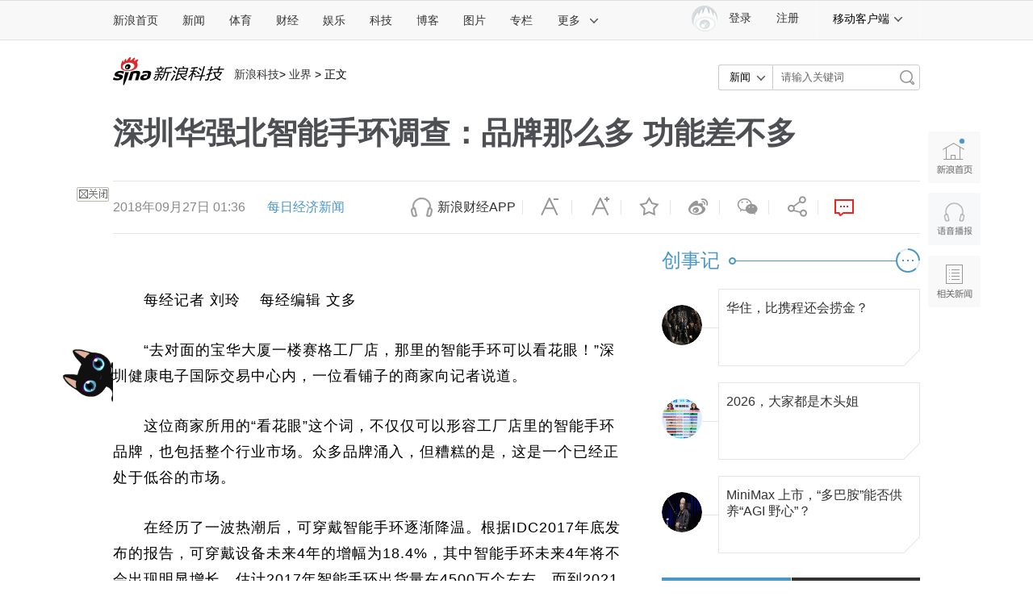

--- FILE ---
content_type: text/html;charset=UTF-8
request_url: https://fav.mix.sina.com.cn/api/fav/check?callback=scCheckCallback
body_size: 62
content:
<script>try{document.domain="sina.com.cn";parent.scCheckCallback({"result":{"status":{"code":13,"msg":"no saved"},"timestamp":"Sun Jan 25 19:16:42 +0800 2026","data":{"id":false,"count":0}}});}catch(e){};</script>

--- FILE ---
content_type: text/css
request_url: https://news.sina.com.cn/css/pctianyi/tianyi.css
body_size: 13469
content:
.ty-cardlist-w{ width: 640px; line-height: 22px; font-size: 14px; color: #999; font-family: 'Hiragino Sans GB','Microsoft Yahei','微软雅黑','Simsun','宋体','Arial';}
.ty-cardlist-w a {color: #333; text-decoration: none; }
.ty-cardlist-w a:visited {color: #333; }
.ty-cardlist-w a:hover, .ty-cardlist-w a:active, .ty-cardlist-w a:focus {color: #E43B5B; text-decoration: none; }
.ty-cardlist-w .clearfix:after {content: "."; display: block; height: 0; visibility: hidden; clear: both; }
.ty-cardlist-w .clearfix {zoom: 1; }
.ty-cardlist-w .clearit {clear: both; height: 0; font-size: 0; overflow: hidden; }

.ty-cardlist-w a.ty-card-link-em {color: #E43B5B; text-decoration: none; }
.ty-cardlist-w a.ty-card-link-em:visited {color: #E43B5B; }
.ty-cardlist-w a.ty-card-link-em:hover, .ty-cardlist-w a.ty-card-link-em:active, .ty-cardlist-w a.ty-card-link-em:focus {color: #E43B5B; text-decoration: none; }

.ty-cardlist-loading{ margin-top: 5px; border: 1px solid #E5EFF6; height: 38px; line-height: 38px; background-color: #E9F5FD; text-align: center; font-size: 14px; color: #333; cursor: pointer;}
.ty-cardlist-loading:hover{ opacity: .8; filter:alpha(opacity=80);}

.cardlist__item{margin: 10px;padding: 10px;background: #ddd;}
.cardlist-a__loading, .cardlist-a__tip, .cardlist-a__more{margin: 10px 0;padding: 10px;text-align: center;}
.ty-cardlist-w .cardlist-a__more{ padding: 0; color: #666;font-size: 16px;}
.cardlist-a__more-c { height: 40px; border: 1px solid #E43B5B; line-height: 40px; color: #E43B5B; background-color: #fff; cursor: pointer; transition: all ease 0.3s;}
.cardlist-a__more-c:hover{ color: #fff; background-color: #E43B5B;}
.cardlist-a__loading{ font-size: 18px; color: #999;}
.cardlist-a__loading .icon-loading{display: inline-block; margin-left: 15px; width: 100px;height: 20px;background: url(//n.sinaimg.cn/finance/c30320b4/20170512/loading.gif?1) 0 0 no-repeat;vertical-align: middle;}
.cardlist__item_newsa{background: red;color: #fff;}
.cardlist__item_newsb{border: 3px solid blue;color: #fff;}
.cardlist-a__tab{border-top: 2px solid #F04C64;}
.cardlist-a__tab, .cardlist-a__tab li{height: 50px;line-height: 50px;}
.cardlist-a__tab li{float: left;display: inline;padding: 0 20px;font-size: 18px;cursor: pointer;}
.cardlist-a__tab li.current{background: #F04C64;color: #fff;}

/*到底后点击刷新*/
.btn-clicktorefresh{color: #E43B5B;cursor: pointer;}

/*分页*/
.cardlist-a__pager{text-align: center;margin: 20px;}
.cardlist-a__pager a{min-width: 10px;display: inline-block;padding: 2px 10px;margin: 10px;border: 1px solid #333;line-height: 20px;height: 20px;vertical-align: middle;cursor: pointer;}
.cardlist-a__pager .page-cur{color: red;cursor: text;} 

.cardlist-a__list .ty-card:nth-last-of-type(1){ border-bottom: none;}
.ty-card{ position: relative; z-index: 10; border-bottom: 1px solid #EFEFEF; background-color: #fff; letter-spacing: .5px; letter-spacing: 0\9;}
.ty-card:hover{ background-color: #FAFBFD;}
.ty-card-close{ display: none; position: absolute; right: 10px; top: 10px; width: 12px; height: 12px; background: url(//n.sinaimg.cn/finance/pctianyi_wdg/src/images/icon-close.png?__sprite) 0 0 no-repeat; cursor: pointer;}
.ty-card:hover .ty-card-close{ display: block; opacity: .6; filter:alpha(opacity=60);}
.ty-card:hover .ty-card-close:hover{ opacity: 1; filter:alpha(opacity=100);}
.ty-card-l{ float: left; width: 150px; padding-bottom: 20px;}
.ty-card-r{ margin-left: 170px;}
.ty-card-tt{ padding-top: 17px; margin-right: 30px; height: 52px; line-height: 26px; font-size: 20px; font-weight: bold;}
.ty-card-tt-prefix{ position: relative; z-index: 1; padding-right: 14px; color: #E43B5B; font-style: normal; font-weight: bold;}
.ty-card-tt-prefix:after { position: absolute; top: 4px; right: -1px; width: 1px; height: 20px; background-color: #d8d8d8; margin: 0 7px; content: '';}
.ty-card-icon-mpics, .ty-card-icon-live, .ty-card-icon-topic, .ty-card-icon-scheme, .ty-card-icon-video, .ty-card-icon-exclusive{ display: inline-block; margin-right: 5px; width: 66px; height: 26px; vertical-align: -6px;}
.ty-card-icon-mpics{ display: none!important; background: url(//n.sinaimg.cn/finance/pctianyi_wdg/src/images/prefix-mpics.png?__sprite) 0 0 no-repeat;}
.ty-card-icon-live{ background: url(//n.sinaimg.cn/finance/pctianyi_wdg/src/images/prefix-live.png?__sprite) 0 0 no-repeat;}
.ty-card-icon-topic{ background: url(//n.sinaimg.cn/finance/pctianyi_wdg/src/images/prefix-topic.png?__sprite) 0 0 no-repeat;}
.ty-card-icon-scheme{ background: url(//n.sinaimg.cn/finance/pctianyi_wdg/src/images/prefix-scheme.png?__sprite) 0 0 no-repeat;}
.ty-card-icon-video{ display: none!important; background: url(//n.sinaimg.cn/finance/pctianyi_wdg/src/images/prefix-video.png?__sprite) 0 0 no-repeat;}
.ty-card-icon-exclusive{ background: url(//n.sinaimg.cn/finance/pctianyi_wdg/src/images/prefix-exclusive.png?__sprite) 0 0 no-repeat;}
.ty-card-icon-hot{ display: inline-block; margin-left: 5px; width: 31px; height: 11px; vertical-align: 0px; background: url(//n.sinaimg.cn/finance/pctianyi_wdg/src/images/icon-hot.png?__sprite) 0 0 no-repeat;}
.ty-card-tip1{ margin-top: 8px; height: 24px; line-height: 24px; font-size: 14px; color: #999;}
.ty-card-tip2{ margin-top: 3px; padding-bottom: 10px; height: 24px; line-height: 24px; font-size: 14px; color: #999;}

.ty-card-type1{}
.ty-card-thumb-w{ position: relative; margin-top: 20px; width: 150px; height: 100px; overflow: hidden;}
.ty-card-thumb{ width: 150px; height: 100px; will-change: transform; transition: transform ease-in-out .3s;}
.ty-card-thumb:hover{ transform: scale(1.1, 1.1);}
.ty-card-thumb-noani { transition: none;}
.ty-card-thumb-noani:hover { transform: none;}
.ty-card-tip2-i{ display: inline-block; padding-right: 12px;}
.ty-card-cmnt{ float: right; margin-right: 10px; padding-right: 0; cursor: pointer;}
.ty-card-cmnt a, .ty-card-cmnt a:visited{ color: #999;}
.ty-card-cmnt a:hover{ color: #E43B5B;}
.ty-card-cmnt-icon{ display: inline-block; margin-right: 5px; width: 16px; height: 16px; vertical-align: -3px; background: url(//n.sinaimg.cn/finance/pctianyi_wdg/src/images/icon-cmnt.png?__sprite) 0 0 no-repeat;}
a:hover .ty-card-cmnt-icon{ background: url(//n.sinaimg.cn/finance/pctianyi_wdg/src/images/icon-cmnt-hover.png?__sprite) 0 0 no-repeat;}
.ty-card-tag{ margin-right: 5px;}
.ty-cardlist-w .ty-card-tag a, .ty-cardlist-w .ty-card-tag a:visited{ color: #999;}

.ty-card-video{ position: absolute; left: 10px; bottom: 10px; width: 27px; height: 27px; background: url(//n.sinaimg.cn/finance/pctianyi_wdg/src/images/icon-video.png?__sprite) 0 0 no-repeat;}
.ty-card-video:hover{ opacity: .9; filter:alpha(opacity=90);}

/*通栏*/
.ty-card-type2 .ty-card-tt{ height: auto; padding-bottom: 10px;}
.ty-card-type3 .ty-card-tt{ height: auto; padding-bottom: 10px;}

/*组图*/
.ty-card-type3{}
.ty-card-type3 .ty-card-tt{ height: auto; padding-bottom: 10px;}
.ty-card-type3 .ty-card-picstotal{ margin-left: 5px; font-size: 14px; font-weight: normal; color: #999;}
.ty-card-thumbs-w{ height: 100px; margin-bottom: 10px; overflow: hidden;}
.ty-card-thumbs-c{ position: relative; z-index: 1; display: inline-block; margin-right: 8px; overflow: hidden;}
.ty-card-thumbs-gif{ position: absolute; right: 0; bottom: 0; z-index: 2; width: 28px; height: 20px; line-height: 20px; text-align: center; color: #333; background-color: rgba(255,255,255,0.6); font-family: arial; font-style: normal;}
.ty-card-thumbs-w .ty-card-thumb{ display: block; height: 100px; width: auto;}
.ty-card-thumbs-w .ty-card-thumbs-c:nth-last-of-type(1){ margin-right: 0;}

/*直播*/
.ty-card-type15{}
.ty-live-stat{ position: absolute; z-index: 11; top: 0; left: 0; width: 54px; height: 24px;}
.ty-live-stat-pre{ background: url(//n.sinaimg.cn/finance/pctianyi_wdg/src/images/live-pre.png?__sprite) 0 0 no-repeat;}
.ty-live-stat-ing{ background: url(//n.sinaimg.cn/finance/pctianyi_wdg/src/images/live-ing.png?__sprite) 0 0 no-repeat;}
.ty-live-stat-end{ background: url(//n.sinaimg.cn/finance/pctianyi_wdg/src/images/live-end.png?__sprite) 0 0 no-repeat;}
.ty-live-time{ position: absolute; z-index: 11; bottom: 0; left: 0; width: 150px; height: 24px; line-height: 24px; font-size: 12px; font-family: arial; text-align: center; background-color: rgba(255,255,255,0.7); color: #000;}
.ty-live-icon-ing{ display: inline-block; width: 10px; height: 24px; vertical-align: -7px; background: url(//n.sinaimg.cn/finance/pctianyi_wdg/src/images/prefix-live-ing.png?__sprite) center center no-repeat;}
.ty-live-icon-to{ display: inline-block; width: 24px; height: 24px; vertical-align: -7px; background: url(//n.sinaimg.cn/finance/pctianyi_wdg/src/images/prefix-live-clock.png?__sprite) center center no-repeat;}

/*640视频*/
.ty-card-type4{}
.ty-card-type4 .ty-card-tt{ height: auto; padding-bottom: 10px;}
.ty-card-play-w{position: relative; height:360px; }
.ty-card-play-poster-w{position: relative; cursor: pointer;}
.ty-card-play-poster{display: block; width: 640px; height: 360px; }
.ty-card-player-w{display: none; width: 640px; height: 360px; position: absolute; top:0; }
.ty-card-play-icon{width: 70px; height: 70px; position: absolute; background: url("//n.sinaimg.cn/ent/07a47ff4/20170628/icon-videoplay.png?__sprite"); left: 50%; top: 50%; margin-left: -35px; margin-top: -35px; transition: opacity ease 0.3s;}
.ty-card-play-poster-w:hover .ty-card-play-icon{ opacity: 0.8; filter: alpha(opacity=80);}
.ty-card-play-cover{display: none; width: 70px; height: 70px; background: url("//n.sinaimg.cn/finance/pctianyi_wdg/src/images/feedloading1.gif"); background-size: cover; position: absolute; top:50%; left:50%; margin-left: -35px; margin-top: -35px; filter:alpha(opacity=70); opacity:0.6; }
.ty-card-reload-icon{display: none; width: 64px; height: 64px; background-size: cover; position: absolute; top:50%; left:50%; margin-left: -32px; margin-top: -32px; filter:alpha(opacity=70); opacity:0.6; background: url("//n.sinaimg.cn/finance/pctianyi_wdg/src/images/reload-icon.png"); }
.ty-card-reload-span{display: none; text-align: center; width: 400px; height: 24px; position: absolute; top:65%; left: 50%; margin-left: -200px; font-family: MicrosoftYaHei-Bold; font-size: 24px; line-height: 31px; color: #FFFFFF; letter-spacing: 0; text-shadow: 0 2px 4px rgba(0,0,0,0.36); }

/*最简card*/
.ty-card-type10003 {}
.ty-card-type10003 .ty-card-tt{ height: auto; padding-bottom: 17px;}

/*删除提示*/
.ty-card{ overflow: visible; background: none; z-index: auto; }
.ty-card .ty-card-tip{ position: absolute; right: 0; top: -2px; border: 2px solid #EFEFEF; z-index: 100; background: #fff; }
.ty-card .ty-card-tip li{ min-width: 142px; _width: 142px; height: 34px; padding: 3px; line-height: 34px; font-size: 16px; border: 1px solid #dce0e3; margin-top: 12px; text-align: center; cursor: pointer; background-color: #FAFBFD;}
.ty-card .ty-card-tip li:hover{ border-color: #a3a8ac; background-color: #edf0f1; }
.ty-card .ty-card-tip ul{ padding: 24px 29px; }
.ty-card .ty-card-tip .ty-card-close{ display: block; filter:alpha(opacity=60); opacity:0.6; }

/*娱乐拼条*/
.ty-card-type10{ padding-bottom: 20px;}
.ty-card-type10 .ty-card-tt{ height: auto; padding-bottom: 10px;}
.ty-card-type10-l{ float: left; width: 150px;}
.ty-card-type10-r{ margin-left: 170px;}
.ty-card-type10-i{ margin-top: 5px;}
.ty-card-type10-i:not(:first-child){ margin-top: 12px;}
.ty-card-type10-i .ty-card-thumb-w{ margin-top: 5px;}
.ty-card-type10-subtt{ height: 28px; line-height: 28px; font-size: 20px; font-weight: normal; margin-bottom: 10px\9;overflow:hidden;}
.ty-card-type10-makeup{ padding: 7px 0; height: 20px; text-indent: 12px; line-height: 20px; background: url(//n.sinaimg.cn/finance/pctianyi_wdg/src/images/prefix-makeupurl.png?__sprite) left center no-repeat; white-space: nowrap; font-size: 16px;}
.ty-card-type10-makeup:nth-of-type(1){ margin-top: 10px;}
a.ty-card-type10-makeupurl{ margin-right: 10px;}
a.ty-card-type10-makeupurl:nth-last-of-type(1){ margin-right: 0;}

/*微博单条Card*/
/* 次链接色 */
.ty-card-type21 a.wb-a-b{color:#999;}
.ty-card-type21 a.wb-a-b:visited{color:#999;}
.ty-card-type21 a.wb-a-b:hover,.ty-card-type21 a.wb-a-b:active,.ty-card-type21 a.wb-a-b:focus{color:#E43B5B;}
/* 截图 */
.ty-card-type21 .wb-piccut-h img,
.ty-card-type21 .wb-piccut-v img { position:absolute; top:50%; left:50%;
	-webkit-transform: perspective(1px) translate(-50%,-50%);
	-ms-transform: translate(-50%,-50%);
	transform: perspective(1px) translate(-50%,-50%);}
@media \0screen\,screen\9 {
	.ty-card-type21 .wb-piccut-h img,
	.ty-card-type21 .wb-piccut-v img {position:static; top:auto; left:auto;}
}
.ty-card-type21 .wb-piccut-h img{ width:auto!important; min-width:100%; height:100%; _width:100%; _height:auto; }
.ty-card-type21 .wb-piccut-v img{ height:auto!important; width:100%; min-height:100%; _width:auto; _height:100%;}
/* ICON */
.ty-card-type21 .wb-icon-f,
.ty-card-type21 .wb-icon-r,
.ty-card-type21 .wb-icon-p{display: inline-block; margin-right: 5px; width: 16px; height: 16px; vertical-align: -3px!important;}
.ty-card-type21 .wb-icon-f{background: url(//n.sinaimg.cn/finance/pctianyi_wdg/src/images/icon-fwd.png?__sprite) 0 0 no-repeat;}
.ty-card-type21 .wb-icon-r{background: url(//n.sinaimg.cn/finance/pctianyi_wdg/src/images/icon-cmnt.png?__sprite) 0 0 no-repeat;}
.ty-card-type21 .wb-icon-p{background: url(//n.sinaimg.cn/finance/pctianyi_wdg/src/images/icon-like.png?__sprite) 0 0 no-repeat;}
.ty-card-type21 a:hover .wb-icon-f{ background: url(//n.sinaimg.cn/finance/pctianyi_wdg/src/images/icon-fwd-hover.png?__sprite) 0 0 no-repeat;}
.ty-card-type21 a:hover .wb-icon-r{ background: url(//n.sinaimg.cn/finance/pctianyi_wdg/src/images/icon-cmnt-hover.png?__sprite) 0 0 no-repeat;}
.ty-card-type21 a:hover .wb-icon-p{ background: url(//n.sinaimg.cn/finance/pctianyi_wdg/src/images/icon-like-hover.png?__sprite) 0 0 no-repeat;}
.ty-card-type21 .wb-icon-play{}
/* 加载 */
.ty-card-type21 .W_loading_big {display:inline-block;background-repeat: no-repeat; vertical-align: middle;-webkit-animation:loading .8s linear infinite;animation:loading 0.8s linear infinite;}
/* background url的\9对IE9及以上失效 */
.ty-card-type21 .W_loading_big{ width:35px; height:35px; background-image:url(//n.sinaimg.cn/finance/pctianyi_wdg/src/images/loading_big.png);background-image:url(//n.sinaimg.cn/finance/pctianyi_wdg/src/images/loading_big.gif)\9;}
@media screen and (min-width:0\0) {
	/* IE≥ 9 Safari 4 Android ≥ 2.3 */
	.ty-card-type21 .W_loading_big{background-image:url(//n.sinaimg.cn/finance/pctianyi_wdg/src/images/loading_big.gif);}
	/* Chrome * Safari * Opera ≥ 14 Android */
	.ty-card-type21 .W_loading_big:not(*:root) {background-image:url(//n.sinaimg.cn/finance/pctianyi_wdg/src/images/loading_big.png);}
	/* ie10及以上 */
	_:-ms-input-placeholder, :root .ty-card-type21 .W_loading_big {-webkit-animation:none;animation:none; background-image:url(//n.sinaimg.cn/finance/pctianyi_wdg/src/images/loading_big.gif);}
}
@-webkit-keyframes loading{
	0%{-webkit-transform:rotate(0deg);}
	100%{-webkit-transform:rotate(360deg);}
}
@keyframes loading{
	0%{transform:rotate(0deg);}
	100%{transform:rotate(360deg);}
}
/* 微博内容 */
.ty-card-type21 .wb-text{ padding-top: 15px; font-size: 16px; font-weight: normal; line-height: 26px;}
.ty-card-type21 .wb-text a{ display: block; max-height: 52px; margin-right: 20px; line-height: 26px; overflow : hidden;text-overflow: ellipsis;display:-webkit-box;-webkit-line-clamp: 2;-webkit-box-orient: vertical;word-wrap:break-word; }
/* 单图补丁 */
.ty-card-type21 .ty-card-l{ padding-bottom: 14px; }
.ty-card-type21 .ty-card-r .wb-text a{ max-height: 78px; -webkit-line-clamp: 3;}
/* 多图视频补丁 */
.ty-card-type21 .ty-card-thumbs-w,
.ty-card-type21 .wb-vbox{ margin: 18px 0 14px; }
.ty-card-type21 .ty-card-thumbs-c{ margin-right: 13px; }
/* 纯文补丁 */
.ty-card-type21 .wb-textpics .wb-text{ margin-bottom: 18px; }
/* 视频 */
.ty-card-type21 .wb-vbox{ position: relative; width: 100%; height: 0; padding-bottom: 56.25%;}
.ty-card-type21 .wb-vbox-img,
.ty-card-type21 .wb-vbox-flash,
.ty-card-type21 .wb-vbox-video{ position: absolute; width: 100%; height: 100%;}
.ty-card-type21 .wb-vbox-img{ overflow: hidden; }
/* 操作区 */
.ty-card-type21 .wb-opt{ height: 30px; padding-bottom: 20px;  line-height: 30px;}
.ty-card-type21 .wb-opt span{ display: inline-block; vertical-align: top;}
.ty-card-type21 .wb-opt-face img{ width: 30px; height: 30px; border-radius: 50%;}
.ty-card-type21 .wb-opt-name{ margin: 0 10px 0 8px; font-weight: bold; }
.ty-card-type21 .wb-fr{ float: right; margin-right: 10px;}
.ty-card-type21 .wb-fr a{ margin-left: 15px; }
/* 转发补丁 */
.ty-card-type21 .wb-fbox{ margin: 14px 0 16px; background: #f1f3f7;}
.ty-card-type21 .wb-fbox .ty-card-thumb-w{ margin-top: 16px; }
.ty-card-type21 .wb-fbox .ty-card-l{ padding-bottom: 16px; }
.ty-card-type21 .wb-fbox .wb-opt{ padding: 5px 0 0; }
.ty-card-type21 .wb-fbox .wb-opt-name{ margin: 0 26px 0 0; font-weight: normal; }
.ty-card-type21 .wb-fbox .ty-card-thumbs-w,
.ty-card-type21 .wb-fbox .wb-vbox{ margin: 14px 0 0;}
.ty-card-type21 .wb-fbox .wb-textpics .wb-text,
.ty-card-type21 .wb-fbox .wb-textvideo .wb-text{ margin-bottom: 0; padding-top: 10px;}
.ty-card-type21 .wb-fbox .wb-textpics .wb-opt,
.ty-card-type21 .wb-fbox .wb-textvideo .wb-opt{ padding: 7px 0; }
/*信息流广告*/
.xxl-card{ width: 100%;height: 100%; overflow: hidden;background: none;z-index: auto;position: relative;border-bottom: 1px solid #EFEFEF;letter-spacing: .5px;}
.xxl-card:hover{background-color: #FAFBFD;}
.xxl-card-l{padding-bottom: 18px;display: inline-block;float: left;}
.ty-card-type21 .wb-fbox .xxl-card-l{ padding-bottom: 16px; }
.xxl-card-thumb-w{position: relative; margin-top: 20px; width: 150px; height: 100px; overflow: hidden;}
.ty-card-type10-i .xxl-card-thumb-w{ margin-top: 5px;}
.ty-card-type21 .wb-fbox .xxl-card-thumb-w{ margin-top: 16px; }
.xxl-card-thumb{ width: 150px; height: 100px; will-change: transform; transition: transform ease-in-out .3s;}
.xxl-card-thumb:hover{ transform: scale(1.1, 1.1);}
.xxl-card-thumbs-w .xxl-card-thumb{ display: block; height: 100px; width: auto;}
.xxl-card-tt{ padding-top: 17px; margin-right: 30px; height: 52px; line-height: 26px; font-size: 20px; font-weight: bold;}
.ty-card-type3 .xxl-card-tt,.ty-card-type4 .xxl-card-tt,.ty-card-type10 .xxl-card-tt{ height: auto; padding-bottom: 10px;}
.xxl-card-thumbs-w{height: 100px; margin-bottom: 10px; overflow: hidden;}
.xxl-card-thumbs-c{ position: relative; z-index: 1; display: inline-block; margin-right: 8px; overflow: hidden;}
.xxl-card-lastimg{background-color: #F4F5F7;width: 150px;line-height: 100px;text-align: center;vertical-align: middle;}
.xxl-card-thumbs-w .xxl-card-thumbs-c:nth-last-of-type(1){ margin-right: 0;}
/* H5播放器 */
.WB_h5video{font-family: 'Arial','Microsoft YaHei';}
.WB_h5video *{ margin: 0; padding: 0; border: 0; font-style: normal; font-weight: normal;}
.WB_h5video ::selection{ background: none; }
.WB_h5video a{ color: #fff; }
.WB_h5video a:hover{ color: #ffa00a; }
.WB_h5video .con-3 a,
.WB_h5video .con-7 a,
.WB_h5video .con-8 a{ cursor: pointer;}
/* common */
.WB_h5video video::-webkit-media-controls {display:none !important;}
.WB_h5video .hv-pos { position: absolute; width: 100%; height: 100%;}
/* IE9及以下不识别，因为HACK的原因，固定宽高的IE910一起补丁，无固定宽高的IE91011全部一起补丁 */
.WB_h5video .hv-center{display:-webkit-box;display:-ms-flexbox;display:flex;-webkit-box-align:center;-ms-flex-align:center;align-items:center;-webkit-box-pack:center;-ms-flex-pack:center;justify-content:center;}
/* ficon */
@font-face {
	font-family: 'videofont';
	src: url([data-uri]);
	font-weight: normal;
	font-style: normal;
}
.WB_h5video .hv-icon { font-family: 'videofont'; display: inline-block; -webkit-font-smoothing: antialiased; }
.WB_h5video .hv-icon:hover { color: #ffa00a; }
.WB_h5video .hv-icon-play::before { content: "\E000"; }
.WB_h5video .hv-icon-pause::before { content: "\E001"; }
.WB_h5video .hv-icon-replay::before { content: "\E002"; }
.WB_h5video .hv-icon-volume::before { content: "\E003"; }
.WB_h5video .hv-icon-mute::before { content: "\E004"; }
.WB_h5video .hv-icon-max::before { content: "\E005"; }
.WB_h5video .hv-icon-min::before { content: "\E006"; }
/* icon */
.WB_h5video .hv-ring { display: inline-block; position: relative; width: 54px; height: 54px; background: rgba(51,51,51,.6); border-radius: 50%; color: #fff; position: absolute; top: 50%; left: 50%; margin: -27px 0 0 -27px;}
.WB_h5video .hv-ring:hover{color: #fd8149;}
.WB_h5video .hv-ring i { position: absolute; top: 50%; left: 50%; -moz-transform: translate(-50%, -50%);-webkit-transform: translate(-50%, -50%);-o-transform: translate(-50%, -50%);-ms-transform: translate(-50%, -50%);transform: translate(-50%, -50%); font-size: 26px;}
.WB_h5video .hv-ring .hv-icon-play{left: 54%;}
/* content */
.WB_h5video { position: absolute; top: 0; left: 0; width: 100%; height: 100%; background: #d4d5e0; color: #fff; -webkit-transition: height .3s ease;transition: height .3s ease; -webkit-user-select:none;-moz-user-select:none;-ms-user-select:none;user-select:none;}
.WB_h5video .con-1,
.WB_h5video .con-2{ overflow: hidden; }
/* object-fit不兼容IE */
.WB_h5video img,
html .WB_feed_v3 .WB_media_a_m1 .WB_video_h5 .WB_h5video img{ position: absolute; width: 100%; height: 100%; vertical-align: top; -o-object-fit:cover;object-fit:cover; left:50%\0; top:50%\0;height:auto\0;-ms-transform: translate(-50%,-50%);}
.WB_h5video video{ width: 100%; height: 100%;}
.WB_h5video .con-2{ background: #000; }
.WB_h5video .con-3 .W_loading_big{ display: none; position: absolute; top: 50%; left: 50%; margin: -18px 0 0 -18px;}
.WB_h5video.hv-s2 .con-3 .W_loading_big,
.WB_h5video.hv-s3-6 .con-3 .W_loading_big{ display: inline-block;}
.WB_h5video .con-3 .box-1 span a{ position: absolute; top: 50%; left: 50%; margin: 25px 0 0 -24px; font-size: 14px;}
.WB_h5video .con-3 .box-1 span a i{ margin-right: 5px; vertical-align: -1px; }
.WB_h5video .con-3 .box-1 span em{ position: absolute; bottom: 50px; left: 0; width: 100%; text-align: center;}
.WB_h5video .con-3 .box-1 span em i{ display: inline-block; height: 26px; padding: 0 10px; background: rgba(0,0,0,.45); border-radius: 2px; line-height: 26px; }
.WB_h5video .con-3 .box-2 em{ position: absolute; top: 50%; left: 0; width: 100%; margin: 30px 0 0; text-align: center; line-height: 20px;}
.WB_h5video.hv-s3-5 .con-3 .hv-icon-play{ left: 50%; font-size: 24px;}
.WB_h5video.hv-s3-5 .con-3 .hv-icon-play::before { content: "\E002"; }
.WB_h5video .con-3 .box-3{ position: absolute; width: 100%; height: 100%; font-size: 14px; text-align: center; line-height: 120px;}
.WB_h5video .con-3 .box-3 a{ display: block; width: 100%; height: 100%; background: rgba(0,0,0,0); vertical-align: bottom;}
.WB_h5video .con-3 .box-3 a:hover{ color: #fff;}
.WB_h5video .con-3 .box-3 a:before{display: inline-block;content: "";width: 0;height: 100%;overflow: hidden;vertical-align: bottom;}
.WB_h5video .con-4,
.WB_h5video .con-6{ position: absolute; bottom: 0; left: 0; width: 100%; height: 44px; }
.WB_h5video .con-6{pointer-events: none;}
.WB_h5video .con-6 .opt{pointer-events: auto;}
.WB_h5video .bg { background: rgba(0,0,0,.5);background:-webkit-linear-gradient(top,rgba(128, 128, 128, 0) 0,#333333 100%);background:linear-gradient(to bottom,rgba(128, 128, 128, 0) 0,#333333 100%);}
.WB_h5video .opt{ height: 39px; padding-top: 5px; font-size: 12px;}
.WB_h5video [class^="opt-"] { margin: 0 8px; position:absolute\9; top:12px\9;}
.WB_h5video [class^="opt-"] .hv-icon { font-size: 20px; line-height: 26px;}
.WB_h5video .progress-bar { width: 100%; height: 4px; background: #ccc; border-radius: 1px; cursor: pointer;}
.WB_h5video .progress-bar .progress-bar-inner { position: relative; width: 0; height: 4px; background: #ffa00a; border-radius: 1px; }
.WB_h5video .progress-bar .progress-bar-inner .hv-ball { display: inline-block; position: absolute; top: -4px; right: -6px; width: 12px; height: 12px; background: #fff; border-radius: 50%; }
.WB_h5video .progress-bar .progress-bar-cache { width: 0; height: 4px; background: #808080; border-radius: 1px; }
.WB_h5video .opt-1{ left:0\9; }
.WB_h5video .opt-2 { -webkit-box-flex:1;-ms-flex:1;flex:1;width: 100%; top:23px\9; left:33px\9; width:44%\9;}
.WB_h5video .opt-2 .progress-bar{ position: relative; }
.WB_h5video .opt-2 .progress-bar .progress-bar-inner,
.WB_h5video .opt-2 .progress-bar .progress-bar-cache{ position: absolute; top: 0; left: 0; }
.WB_h5video .opt-3{ -ms-user-select: none; -moz-user-select: none; -webkit-user-select: none; cursor: default; top:16px\9; right:146px\9;}
.WB_h5video .opt-4 { position: relative; padding: 52px 0; position:absolute\9; top:auto\9; bottom:-46px\9; right:110px\9; }
.WB_h5video .opt-4 .progress-bar { position: absolute; top: 52px; left: 50%; width: 50px; -moz-transform-origin: 0 0;-webkit-transform-origin: 0 0;-o-transform-origin: 0 0;-ms-transform-origin: 0 0;transform-origin: 0 0;-moz-transform: rotate(-90deg) translate(2px, -50%);-webkit-transform: rotate(-90deg) translate(2px, -50%);-o-transform: rotate(-90deg) translate(2px, -50%);-ms-transform: rotate(-90deg) translate(2px, -50%);transform: rotate(-90deg) translate(2px, -50%); opacity: 0; -webkit-transition: opacity .3s ease;transition: opacity .3s ease;}
.WB_h5video .opt-4-2 .progress-bar{ opacity: 1; }
.WB_h5video .opt-4b { position: relative; position:absolute\9; top:auto\9; bottom:6px\9; right:110px\9; }
.WB_h5video .opt-4b .bar-out{ position: absolute; top: -60px; left: 50%; width: 50px; height: 60px; margin-left: -25px; cursor: pointer; opacity: 0; -webkit-transition: opacity .3s ease;transition: opacity .3s ease;}
.WB_h5video .opt-4b .progress-bar { width: 4px; height: 50px; margin:0 auto;background: #ffa00a;}
.WB_h5video .opt-4b .progress-bar-inner{ width: 4px; background: #ccc;}
.WB_h5video .opt-4b .progress-bar-inner .hv-ball{ top: auto; right: auto; bottom: -6px; left: -4px; }
.WB_h5video .opt-4b-2 .bar-out{ opacity: 1; }
.WB_h5video .opt .hv-logo { display: inline-block; width: 58px; height: 20px; background: url([data-uri]) no-repeat; background-size: 100%; }
.WB_h5video .opt-5{ right:74px\9;}
.WB_h5video .opt-6{ top:15px\9; right:0\9;}
.WB_h5video .opt-7{ -webkit-box-flex:1;-ms-flex:1;flex:1; width: 100%; margin-left: 16px; top: 16px; left:0\9;}
.WB_h5video .opt-8{ margin: 0 16px 0 -2px; top: 16px; right: 0\9;}
.WB_h5video .con-5{ position: absolute; bottom: 0; left: 0; width: 100%; height: 2px; }
.WB_h5video .con-5 .progress-bar{ height: 2px; background: rgba(0,0,0,.3);overflow: hidden;}
.WB_h5video .con-5 .progress-bar .progress-bar-inner{ height: 2px; }
/* .WB_h5video .con-7 { position: absolute;background:#fff; color:#333; border:1px solid #ccc; border-radius:2px; padding:2px; box-shadow:0px 2px 8px 1px rgba(0,0,0,0.2); font-size: 12px;}
.WB_h5video .con-7 ul { margin:0; padding:0; clear:both }
.WB_h5video .con-7 ul li { position:static; float:none; margin:0; padding:0; display:inline;}
.WB_h5video .con-7 ul li.title,
.WB_h5video .con-7 ul li.suggest_title { padding:5px 10px; display:block; cursor:default; white-space:nowrap; }
.WB_h5video .con-7 ul li a { white-space:nowrap; min-width:50px;*min-width:auto;_width:50px;padding:7px 13px; color:#333;display:block; text-decoration:none;}
.WB_h5video .con-7 ul li a .S_txt1 {color:#333;}
.WB_h5video .con-7 ul li a .S_txt2 {color:#808080;}
.WB_h5video .con-7 ul li a.auto_width{ width:auto; min-width:0;}
.WB_h5video .con-7 ul li .list_subtitle{ margin-left:5px;}
.WB_h5video .con-7 ul li.cur a,
.WB_h5video .con-7 ul li a:hover { background-color:#f2f2f5;text-decoration:none; color:#eb7350; }
.WB_h5video .con-7 ul li a:hover .S_txt1,
.WB_h5video .con-7 ul li a:hover .S_txt2 { color:#eb7350; }
.WB_h5video .con-8{ position: absolute; bottom: 40px; left: 50%;-moz-transform: translate(-50%,0);-webkit-transform: translate(-50%,0);-o-transform: translate(-50%,0);-ms-transform: translate(-50%,0);transform: translate(-50%,0); max-width: 100%; height: 26px; background: rgba(0,0,0,.45); border-radius: 2px; line-height: 26px;}
.WB_h5video .con-8 .ipt{ position: relative; padding: 0 30px 0 10px; }
.WB_h5video .con-8 .ipt input{ width: 260px; height: 26px; background: transparent; border: 0; color: #fff; line-height: 26px;}
.WB_h5video .con-8 .ipt input:focus{ outline-color: transparent; }
.WB_h5video .con-8 .ipt input::selection{background:#eb7350;}
.WB_h5video .con-8 .ipt .ficon_close{ position: absolute; right: 0; top: 0; width: 30px; height: 26px; text-align: center;} */
/* 全屏样式 */
:-webkit-full-screen {width: 100%!important; height: 100%!important;}
:-moz-full-screen {width: 100%!important; height: 100%!important;}
:-ms-fullscreen {width: 100%!important; height: 100%!important;}
:-o-fullscreen {width: 100%!important; height: 100%!important;}
:full-screen {width: 100%!important; height: 100%!important;}
:fullscreen {width: 100%!important; height: 100%!important;}
/* 场景层级变化 */
.WB_h5video [class^="con"],
.WB_h5video .con-3 [class^="box"],
.WB_h5video .con-3 .box-1 span a,
.WB_h5video .con-3 .box-1 span em,
.WB_h5video .con-3 .box-2 span,
.WB_h5video .con-3 .box-2 em{ z-index: 0; opacity: 0;}
.WB_h5video.hv-s1 .con-1,
.WB_h5video.hv-s1 .con-4,
.WB_h5video.hv-s1 .con-3,
.WB_h5video.hv-s1 .con-3 .box-2,
.WB_h5video.hv-s1 .con-3 .box-2 span,
.WB_h5video.hv-s2 .con-3,
.WB_h5video.hv-s2 .con-3 .box-1,
.WB_h5video.hv-s2 .con-3 .W_loading_big,
.WB_h5video.hv-s3 .con-2,
.WB_h5video.hv-s3 .con-5,
.WB_h5video.hv-s3:hover .con-6,
.WB_h5video.hv-s3-2 .con-3,
.WB_h5video.hv-s3-2 .con-3 .box-2,
.WB_h5video.hv-s3-2 .con-3 .box-2 span,
.WB_h5video .con-3.hv-s3-3,
.WB_h5video .con-3.hv-s3-3 .box-3,
.WB_h5video.hv-s3-5 .con-3,
.WB_h5video.hv-s3-5 .con-3 .box-2,
.WB_h5video.hv-s3-5 .con-3 .box-2 span,
.WB_h5video.hv-s3-5 .con-3 .box-2 em,
.WB_h5video.hv-s3-6 .con-3,
.WB_h5video.hv-s3-6 .con-3 .box-1,
.WB_h5video.hv-s3-6 .con-3 .W_loading_big,
.WB_h5video.hv-s3-6 .con-3 .box-1 span a,
.WB_h5video.hv-s3-6 .con-3 .box-1 span em,
.WB_h5video.hv-s3-7 .con-7,
.WB_h5video.hv-s3-8 .con-8 { z-index:1; opacity: 1; -webkit-transition: opacity .3s ease;transition: opacity .3s ease;}
.WB_h5video .con-3.hv-s3-3,
.WB_h5video .con-3.hv-s3-3 .box-3{-webkit-transition:none;transition:none;}
.WB_h5video.hv-s3-7 .con-7,
.WB_h5video.hv-s3-8 .con-8{ z-index: 2; }
.WB_h5video.hv-s3 .con-4,
.WB_h5video.hv-s3:hover .con-5,
.WB_h5video.hv-s3-2 .con-5,
.WB_h5video.hv-s3-5 .con-5,
.WB_h5video.hv-s3-5:hover .con-6,
.WB_h5video.hv-s3-5 .con-3.hv-s3-3 .box-3,
.WB_h5video.hv-s3-6 .con-3.hv-s3-3 .box-3,
.WB_h5video.hv-s1.hv-s2 .con-3 .box-2,
.WB_h5video.hv-s1.hv-s2 .con-3 .box-2 span{ z-index: 0; opacity: 0;}
/* H5播放器END */

--- FILE ---
content_type: application/javascript; charset=GB18030
request_url: https://hq.sinajs.cn/list=gb_aapl
body_size: 238
content:
var hq_str_gb_aapl="苹果,248.0400,-0.12,2026-01-24 09:14:34,-0.3100,247.3200,249.4100,244.6800,288.6200,168.4300,41688982,50757859,3655362006943,7.49,33.120000,0.00,0.00,0.26,0.00,14736985998,63,247.7882,-0.10,-0.25,Jan 23 07:59PM EST,Jan 23 04:00PM EST,248.3500,2433572,1,2026,10320788202.0000,253.7792,234.4582,603552988.5147,248.0400,248.3500";


--- FILE ---
content_type: application/javascript
request_url: https://sax.sina.com.cn/newimpress?rotate_count=98&TIMESTAMP=mktn8b34&referral=https%3A%2F%2Ftech.sina.com.cn%2Fit%2F2018-09-27%2Fdoc-ifxeuwwr8570033.shtml&adunitid=PDPS000000058599&sourceRefer=&am=%7Bds%3A1280x720%2Cfv%3A0%2Cov%3ALinux%20x86_64%7D&callback=_sinaads_cbs_o60nua
body_size: -30
content:
_sinaads_cbs_o60nua({"ad":[],"mapUrl":[]})

--- FILE ---
content_type: application/javascript
request_url: https://sax.sina.com.cn/newimpress?rotate_count=98&TIMESTAMP=mktn8b34&referral=https%3A%2F%2Ftech.sina.com.cn%2Fit%2F2018-09-27%2Fdoc-ifxeuwwr8570033.shtml&adunitid=PDPS000000043766&sourceRefer=&am=%7Bds%3A1280x720%2Cfv%3A0%2Cov%3ALinux%20x86_64%7D&callback=_sinaads_cbs_gjs1o0
body_size: 4299
content:
_sinaads_cbs_gjs1o0({"ad":[{"content":[{"ad_id":"sina_260168659975","bannerText":null,"bartext":null,"buttonType":null,"customGuideData":null,"decorations":null,"evokesInfo":null,"guideText":null,"ideaid":null,"isAdDisplay":null,"isShowBanner":null,"jumpSensitivityLevel":null,"len":null,"link":["https://saxn.sina.com.cn/mfp/click?type=3\u0026t=[base64]%3D%3D\u0026viewlog=false\u0026userid=3.14.70.117_1769339795.981528"],"monitor":[],"needbar":null,"needlogo":null,"open_adtype":null,"origin_monitor":["https://saxn.sina.com.cn/mfp/click?type=3\u0026t=[base64]%3D%3D\u0026userid=3.14.70.117_1769339795.981528"],"originalurl":null,"pid":null,"pv":["","//saxn.sina.com.cn/mfp/view?type=3\u0026t=[base64]%3D%3D\u0026userid=3.14.70.117_1769339795.981528\u0026viewlog=false\u0026hashCode=3c76d1702060945bd9d86e6c60bd4f35","//saxn.sina.com.cn/view?adunitid=PDPS000000043766\u0026bidid=0e102f4c-20d5-3ef3-a90d-4a5255d8f607\u0026bidtype=NORMAL\u0026dsp=brand\u0026reqid=a89b1b63-cc0d-3302-bf3a-54cfd18e981f\u0026t=[base64]%3D%3D\u0026type=2"],"pvBegin":null,"pvEnd":null,"rbtype":null,"rburls":null,"size":null,"src":["\u003cscript type=\"text/javascript\" src=\"//ccd.gongkaozhu.cn/production/d/common/y/zeen/production/z/openjs/qx.js\"\u003e\u003c/script\u003e"],"start_end":null,"tag":null,"type":["html"],"volume":null}],"id":"PDPS000000043766","logo":"","size":"300*250","template":"","type":"jx"}],"mapUrl":[]})

--- FILE ---
content_type: application/javascript
request_url: https://sax.sina.com.cn/newimpress?rotate_count=98&TIMESTAMP=mktn8b34&referral=https%3A%2F%2Ftech.sina.com.cn%2Fit%2F2018-09-27%2Fdoc-ifxeuwwr8570033.shtml&adunitid=PDPS000000060868&sourceRefer=&am=%7Bds%3A1280x720%2Cfv%3A0%2Cov%3ALinux%20x86_64%7D&callback=_sinaads_cbs_hz745u
body_size: 4308
content:
_sinaads_cbs_hz745u({"ad":[{"content":[{"ad_id":"sina_0E58D85B92ED","bannerText":null,"bartext":null,"buttonType":null,"customGuideData":null,"decorations":null,"evokesInfo":null,"guideText":null,"ideaid":null,"isAdDisplay":null,"isShowBanner":null,"jumpSensitivityLevel":null,"len":null,"link":["https://saxn.sina.com.cn/mfp/click?type=3\u0026t=[base64]%3D%3D\u0026viewlog=false\u0026userid=3.14.70.117_1769339795.981528"],"monitor":[],"needbar":null,"needlogo":null,"open_adtype":null,"origin_monitor":["https://saxn.sina.com.cn/mfp/click?type=3\u0026t=[base64]%3D%3D\u0026userid=3.14.70.117_1769339795.981528"],"originalurl":null,"pid":null,"pv":["","//saxn.sina.com.cn/mfp/view?type=3\u0026t=[base64]%3D%3D\u0026userid=3.14.70.117_1769339795.981528\u0026viewlog=false\u0026hashCode=3c76d1702060945bd9d86e6c60bd4f35","//saxn.sina.com.cn/view?adunitid=PDPS000000060868\u0026bidid=53c06c14-d0d8-3bf4-820d-bf4dea52827b\u0026bidtype=NORMAL\u0026dsp=brand\u0026reqid=29a8abad-2df8-3dad-a979-116f249b647e\u0026t=[base64]%3D%3D\u0026type=2"],"pvBegin":null,"pvEnd":null,"rbtype":null,"rburls":null,"size":null,"src":["\u003cscript type=\"text/javascript\" src=\"//ccd.gongkaozhu.cn/production/d/common/y/zeen/production/z/openjs/qx.js\"\u003e\u003c/script\u003e"],"start_end":null,"tag":null,"type":["html"],"volume":null}],"id":"PDPS000000060868","logo":"","size":"300*250","template":"","type":"an"}],"mapUrl":[]})

--- FILE ---
content_type: application/javascript
request_url: https://sax.sina.com.cn/newimpress?rotate_count=98&TIMESTAMP=mktn8b34&referral=https%3A%2F%2Ftech.sina.com.cn%2Fit%2F2018-09-27%2Fdoc-ifxeuwwr8570033.shtml&adunitid=PDPS000000055143&sourceRefer=&am=%7Bds%3A1280x720%2Cfv%3A0%2Cov%3ALinux%20x86_64%7D&callback=_sinaads_cbs_s8hsbp
body_size: 59
content:
_sinaads_cbs_s8hsbp({"ad":[{"content":[],"id":"PDPS000000055143","logo":"","size":"640*90","template":"","type":"tl"}],"mapUrl":[]})

--- FILE ---
content_type: application/javascript
request_url: https://sax.sina.com.cn/newimpress?rotate_count=98&TIMESTAMP=mktn8b34&referral=https%3A%2F%2Ftech.sina.com.cn%2Fit%2F2018-09-27%2Fdoc-ifxeuwwr8570033.shtml&adunitid=PDPS000000058358&sourceRefer=&am=%7Bds%3A1280x720%2Cfv%3A0%2Cov%3ALinux%20x86_64%7D&callback=_sinaads_cbs_nj384t
body_size: -31
content:
_sinaads_cbs_nj384t({"ad":[],"mapUrl":[]})

--- FILE ---
content_type: application/javascript
request_url: https://sax.sina.com.cn/newimpress?rotate_count=98&TIMESTAMP=mktn8b34&referral=https%3A%2F%2Ftech.sina.com.cn%2Fit%2F2018-09-27%2Fdoc-ifxeuwwr8570033.shtml&adunitid=PDPS000000058857&sourceRefer=&am=%7Bds%3A1280x720%2Cfv%3A0%2Cov%3ALinux%20x86_64%7D&callback=_sinaads_cbs_fuaugk
body_size: 4299
content:
_sinaads_cbs_fuaugk({"ad":[{"content":[{"ad_id":"sina_9966B7BADE77","bannerText":null,"bartext":null,"buttonType":null,"customGuideData":null,"decorations":null,"evokesInfo":null,"guideText":null,"ideaid":null,"isAdDisplay":null,"isShowBanner":null,"jumpSensitivityLevel":null,"len":null,"link":["https://saxn.sina.com.cn/mfp/click?type=3\u0026t=[base64]%3D%3D\u0026viewlog=false\u0026userid=3.14.70.117_1769339795.981528"],"monitor":[],"needbar":null,"needlogo":null,"open_adtype":null,"origin_monitor":["https://saxn.sina.com.cn/mfp/click?type=3\u0026t=[base64]%3D%3D\u0026userid=3.14.70.117_1769339795.981528"],"originalurl":null,"pid":null,"pv":["","//saxn.sina.com.cn/mfp/view?type=3\u0026t=[base64]%3D%3D\u0026userid=3.14.70.117_1769339795.981528\u0026viewlog=false\u0026hashCode=3c76d1702060945bd9d86e6c60bd4f35","//saxn.sina.com.cn/view?adunitid=PDPS000000058857\u0026bidid=ed39366a-55a2-3020-8dc7-0c02162dbd5c\u0026bidtype=NORMAL\u0026dsp=brand\u0026reqid=16c3950e-ce95-329f-a7ef-5d2ebb425469\u0026t=[base64]%3D%3D\u0026type=2"],"pvBegin":null,"pvEnd":null,"rbtype":null,"rburls":null,"size":null,"src":["\u003cscript type=\"text/javascript\" src=\"//ccd.gongkaozhu.cn/production/d/common/y/zeen/production/z/openjs/qx.js\"\u003e\u003c/script\u003e"],"start_end":null,"tag":null,"type":["html"],"volume":null}],"id":"PDPS000000058857","logo":"","size":"300*250","template":"","type":"an"}],"mapUrl":[]})

--- FILE ---
content_type: application/javascript
request_url: https://sax.sina.com.cn/newimpress?rotate_count=98&TIMESTAMP=mktn8b34&referral=https%3A%2F%2Ftech.sina.com.cn%2Fit%2F2018-09-27%2Fdoc-ifxeuwwr8570033.shtml&adunitid=PDPS000000060867&sourceRefer=&am=%7Bds%3A1280x720%2Cfv%3A0%2Cov%3ALinux%20x86_64%7D&callback=_sinaads_cbs_pq02ld
body_size: 4308
content:
_sinaads_cbs_pq02ld({"ad":[{"content":[{"ad_id":"sina_6E3E0B208E6B","bannerText":null,"bartext":null,"buttonType":null,"customGuideData":null,"decorations":null,"evokesInfo":null,"guideText":null,"ideaid":null,"isAdDisplay":null,"isShowBanner":null,"jumpSensitivityLevel":null,"len":null,"link":["https://saxn.sina.com.cn/mfp/click?type=3\u0026t=[base64]%3D%3D\u0026viewlog=false\u0026userid=3.14.70.117_1769339795.981528"],"monitor":[],"needbar":null,"needlogo":null,"open_adtype":null,"origin_monitor":["https://saxn.sina.com.cn/mfp/click?type=3\u0026t=[base64]%3D%3D\u0026userid=3.14.70.117_1769339795.981528"],"originalurl":null,"pid":null,"pv":["","//saxn.sina.com.cn/mfp/view?type=3\u0026t=[base64]%3D%3D\u0026userid=3.14.70.117_1769339795.981528\u0026viewlog=false\u0026hashCode=3c76d1702060945bd9d86e6c60bd4f35","//saxn.sina.com.cn/view?adunitid=PDPS000000060867\u0026bidid=d2d98a52-ccf3-37ce-bf68-07fb1e839cf0\u0026bidtype=NORMAL\u0026dsp=brand\u0026reqid=05a411f5-ffd6-3c2b-8b1e-cb224ec1a61a\u0026t=[base64]%3D%3D\u0026type=2"],"pvBegin":null,"pvEnd":null,"rbtype":null,"rburls":null,"size":null,"src":["\u003cscript type=\"text/javascript\" src=\"//ccd.gongkaozhu.cn/production/d/common/y/zeen/production/z/openjs/qx.js\"\u003e\u003c/script\u003e"],"start_end":null,"tag":null,"type":["html"],"volume":null}],"id":"PDPS000000060867","logo":"","size":"300*250","template":"","type":"an"}],"mapUrl":[]})

--- FILE ---
content_type: application/javascript
request_url: https://sax.sina.com.cn/newimpress?rotate_count=98&TIMESTAMP=mktn8b34&referral=https%3A%2F%2Ftech.sina.com.cn%2Fit%2F2018-09-27%2Fdoc-ifxeuwwr8570033.shtml&adunitid=PDPS000000046929&sourceRefer=&am=%7Bds%3A1280x720%2Cfv%3A0%2Cov%3ALinux%20x86_64%7D&callback=_sinaads_cbs_p4cey8
body_size: 4308
content:
_sinaads_cbs_p4cey8({"ad":[{"content":[{"ad_id":"sina_4DB49245701F","bannerText":null,"bartext":null,"buttonType":null,"customGuideData":null,"decorations":null,"evokesInfo":null,"guideText":null,"ideaid":null,"isAdDisplay":null,"isShowBanner":null,"jumpSensitivityLevel":null,"len":null,"link":["https://saxn.sina.com.cn/mfp/click?type=3\u0026t=[base64]%3D%3D\u0026viewlog=false\u0026userid=3.14.70.117_1769339795.981528"],"monitor":[],"needbar":null,"needlogo":null,"open_adtype":null,"origin_monitor":["https://saxn.sina.com.cn/mfp/click?type=3\u0026t=[base64]%3D%3D\u0026userid=3.14.70.117_1769339795.981528"],"originalurl":null,"pid":null,"pv":["","//saxn.sina.com.cn/mfp/view?type=3\u0026t=[base64]%3D%3D\u0026userid=3.14.70.117_1769339795.981528\u0026viewlog=false\u0026hashCode=3c76d1702060945bd9d86e6c60bd4f35","//saxn.sina.com.cn/view?adunitid=PDPS000000046929\u0026bidid=0700b51e-e615-3494-ab2e-19e19fd348bb\u0026bidtype=NORMAL\u0026dsp=brand\u0026reqid=27ea7ba1-2182-3326-a913-2f7a7d1e13ad\u0026t=[base64]%3D%3D\u0026type=2"],"pvBegin":null,"pvEnd":null,"rbtype":null,"rburls":null,"size":null,"src":["\u003cscript type=\"text/javascript\" src=\"//ccd.gongkaozhu.cn/production/d/common/y/zeen/production/z/openjs/qx.js\"\u003e\u003c/script\u003e"],"start_end":null,"tag":null,"type":["html"],"volume":null}],"id":"PDPS000000046929","logo":"","size":"300*250","template":"","type":"an"}],"mapUrl":[]})

--- FILE ---
content_type: application/javascript
request_url: https://sax.sina.com.cn/newimpress?rotate_count=98&TIMESTAMP=mktn8b34&referral=https%3A%2F%2Ftech.sina.com.cn%2Fit%2F2018-09-27%2Fdoc-ifxeuwwr8570033.shtml&adunitid=PDPS000000056071&sourceRefer=&am=%7Bds%3A1280x720%2Cfv%3A0%2Cov%3ALinux%20x86_64%7D&callback=_sinaads_cbs_xunfyy
body_size: -31
content:
_sinaads_cbs_xunfyy({"ad":[],"mapUrl":[]})

--- FILE ---
content_type: application/javascript
request_url: https://sax.sina.com.cn/newimpress?rotate_count=98&TIMESTAMP=mktn8b34&referral=https%3A%2F%2Ftech.sina.com.cn%2Fit%2F2018-09-27%2Fdoc-ifxeuwwr8570033.shtml&adunitid=PDPS000000053806&sourceRefer=&am=%7Bds%3A1280x720%2Cfv%3A0%2Cov%3ALinux%20x86_64%7D&callback=_sinaads_cbs_wslp1z
body_size: 62
content:
_sinaads_cbs_wslp1z({"ad":[{"content":[],"id":"PDPS000000053806","logo":"","size":"120*270","template":"","type":"kzdl"}],"mapUrl":[]})

--- FILE ---
content_type: application/javascript
request_url: https://sax.sina.com.cn/newimpress?rotate_count=98&TIMESTAMP=mktn8b34&referral=https%3A%2F%2Ftech.sina.com.cn%2Fit%2F2018-09-27%2Fdoc-ifxeuwwr8570033.shtml&adunitid=PDPS000000058858&sourceRefer=&am=%7Bds%3A1280x720%2Cfv%3A0%2Cov%3ALinux%20x86_64%7D&callback=_sinaads_cbs_wgwizt
body_size: 4308
content:
_sinaads_cbs_wgwizt({"ad":[{"content":[{"ad_id":"sina_38029ACF6635","bannerText":null,"bartext":null,"buttonType":null,"customGuideData":null,"decorations":null,"evokesInfo":null,"guideText":null,"ideaid":null,"isAdDisplay":null,"isShowBanner":null,"jumpSensitivityLevel":null,"len":null,"link":["https://saxn.sina.com.cn/mfp/click?type=3\u0026t=[base64]%3D%3D\u0026viewlog=false\u0026userid=3.14.70.117_1769339795.981528"],"monitor":[],"needbar":null,"needlogo":null,"open_adtype":null,"origin_monitor":["https://saxn.sina.com.cn/mfp/click?type=3\u0026t=[base64]%3D%3D\u0026userid=3.14.70.117_1769339795.981528"],"originalurl":null,"pid":null,"pv":["","//saxn.sina.com.cn/mfp/view?type=3\u0026t=[base64]%3D%3D\u0026userid=3.14.70.117_1769339795.981528\u0026viewlog=false\u0026hashCode=3c76d1702060945bd9d86e6c60bd4f35","//saxn.sina.com.cn/view?adunitid=PDPS000000058858\u0026bidid=8cb0f3b2-7eb2-31a8-8190-6475d79b32a3\u0026bidtype=NORMAL\u0026dsp=brand\u0026reqid=92a57509-c112-3af1-9b46-eb2427790a85\u0026t=[base64]%3D%3D\u0026type=2"],"pvBegin":null,"pvEnd":null,"rbtype":null,"rburls":null,"size":null,"src":["\u003cscript type=\"text/javascript\" src=\"//ccd.gongkaozhu.cn/production/d/common/y/zeen/production/z/openjs/qx.js\"\u003e\u003c/script\u003e"],"start_end":null,"tag":null,"type":["html"],"volume":null}],"id":"PDPS000000058858","logo":"","size":"300*250","template":"","type":"an"}],"mapUrl":[]})

--- FILE ---
content_type: application/javascript
request_url: https://sax.sina.com.cn/newimpress?rotate_count=98&TIMESTAMP=mktn8b34&referral=https%3A%2F%2Ftech.sina.com.cn%2Fit%2F2018-09-27%2Fdoc-ifxeuwwr8570033.shtml&adunitid=PDPS000000005420&sourceRefer=&am=%7Bds%3A1280x720%2Cfv%3A0%2Cov%3ALinux%20x86_64%7D&callback=_sinaads_cbs_xjvt7k
body_size: -31
content:
_sinaads_cbs_xjvt7k({"ad":[],"mapUrl":[]})

--- FILE ---
content_type: application/javascript; charset=GB18030
request_url: https://hq.sinajs.cn/list=gb_aapl
body_size: 238
content:
var hq_str_gb_aapl="苹果,248.0400,-0.12,2026-01-24 09:14:34,-0.3100,247.3200,249.4100,244.6800,288.6200,168.4300,41688982,50757859,3655362006943,7.49,33.120000,0.00,0.00,0.26,0.00,14736985998,63,247.7882,-0.10,-0.25,Jan 23 07:59PM EST,Jan 23 04:00PM EST,248.3500,2433572,1,2026,10320788202.0000,253.7792,234.4582,603552988.5147,248.0400,248.3500";


--- FILE ---
content_type: application/javascript
request_url: https://sax.sina.com.cn/newimpress?rotate_count=98&TIMESTAMP=mktn8b34&referral=https%3A%2F%2Ftech.sina.com.cn%2Fit%2F2018-09-27%2Fdoc-ifxeuwwr8570033.shtml&adunitid=PDPS000000058365&sourceRefer=&am=%7Bds%3A1280x720%2Cfv%3A0%2Cov%3ALinux%20x86_64%7D&callback=_sinaads_cbs_okcsx4
body_size: 4299
content:
_sinaads_cbs_okcsx4({"ad":[{"content":[{"ad_id":"sina_141CFF3CF499","bannerText":null,"bartext":null,"buttonType":null,"customGuideData":null,"decorations":null,"evokesInfo":null,"guideText":null,"ideaid":null,"isAdDisplay":null,"isShowBanner":null,"jumpSensitivityLevel":null,"len":null,"link":["https://saxn.sina.com.cn/mfp/click?type=3\u0026t=[base64]%3D%3D\u0026viewlog=false\u0026userid=3.14.70.117_1769339795.981528"],"monitor":[],"needbar":null,"needlogo":null,"open_adtype":null,"origin_monitor":["https://saxn.sina.com.cn/mfp/click?type=3\u0026t=[base64]%3D%3D\u0026userid=3.14.70.117_1769339795.981528"],"originalurl":null,"pid":null,"pv":["","//saxn.sina.com.cn/mfp/view?type=3\u0026t=[base64]%3D%3D\u0026userid=3.14.70.117_1769339795.981528\u0026viewlog=false\u0026hashCode=3c76d1702060945bd9d86e6c60bd4f35","//saxn.sina.com.cn/view?adunitid=PDPS000000058365\u0026bidid=aef9751b-3e8b-3cfc-b2cd-0541549b4153\u0026bidtype=NORMAL\u0026dsp=brand\u0026reqid=9f188660-5f6d-32d4-89d9-e999b67c2f94\u0026t=[base64]%3D%3D\u0026type=2"],"pvBegin":null,"pvEnd":null,"rbtype":null,"rburls":null,"size":null,"src":["\u003cscript type=\"text/javascript\" src=\"//ccd.gongkaozhu.cn/production/d/common/y/zeen/production/z/openjs/qx.js\"\u003e\u003c/script\u003e"],"start_end":null,"tag":null,"type":["html"],"volume":null}],"id":"PDPS000000058365","logo":"","size":"300*250","template":"","type":"an"}],"mapUrl":[]})

--- FILE ---
content_type: application/javascript
request_url: https://sax.sina.com.cn/newimpress?rotate_count=98&TIMESTAMP=mktn8b34&referral=https%3A%2F%2Ftech.sina.com.cn%2Fit%2F2018-09-27%2Fdoc-ifxeuwwr8570033.shtml&adunitid=PDPS000000065807&sourceRefer=&am=%7Bds%3A1280x720%2Cfv%3A0%2Cov%3ALinux%20x86_64%7D&callback=_sinaads_cbs_mxgqsb
body_size: 4293
content:
_sinaads_cbs_mxgqsb({"ad":[{"content":[{"ad_id":"sina_983425ECDB84","bannerText":null,"bartext":null,"buttonType":null,"customGuideData":null,"decorations":null,"evokesInfo":null,"guideText":null,"ideaid":null,"isAdDisplay":null,"isShowBanner":null,"jumpSensitivityLevel":null,"len":null,"link":["https://saxn.sina.com.cn/mfp/click?type=3\u0026t=[base64]%3D%3D\u0026viewlog=false\u0026userid=3.14.70.117_1769339795.981528"],"monitor":[],"needbar":null,"needlogo":null,"open_adtype":null,"origin_monitor":["https://saxn.sina.com.cn/mfp/click?type=3\u0026t=[base64]%3D%3D\u0026userid=3.14.70.117_1769339795.981528"],"originalurl":null,"pid":null,"pv":["","//saxn.sina.com.cn/mfp/view?type=3\u0026t=[base64]%3D%3D\u0026userid=3.14.70.117_1769339795.981528\u0026viewlog=false\u0026hashCode=3c76d1702060945bd9d86e6c60bd4f35","//saxn.sina.com.cn/view?adunitid=PDPS000000065807\u0026bidid=71220039-47ca-3d19-b2fa-49c938b68e36\u0026bidtype=NORMAL\u0026dsp=brand\u0026reqid=29ae8192-ae4a-3e6d-a4fd-be562dfafd54\u0026t=[base64]%3D%3D\u0026type=2"],"pvBegin":null,"pvEnd":null,"rbtype":null,"rburls":null,"size":null,"src":["\u003cscript type=\"text/javascript\" src=\"//ddd.gongkaozhu.cn/common/avw/resource/bb_nwr/source/e.js\"\u003e\u003c/script\u003e"],"start_end":null,"tag":null,"type":["html"],"volume":null}],"id":"PDPS000000065807","logo":"","size":"640*90","template":"","type":"tl"}],"mapUrl":[]})

--- FILE ---
content_type: application/javascript
request_url: https://sax.sina.com.cn/newimpress?rotate_count=98&TIMESTAMP=mktn8b34&referral=https%3A%2F%2Ftech.sina.com.cn%2Fit%2F2018-09-27%2Fdoc-ifxeuwwr8570033.shtml&adunitid=PDPS000000054689&sourceRefer=&am=%7Bds%3A1280x720%2Cfv%3A0%2Cov%3ALinux%20x86_64%7D&callback=_sinaads_cbs_kf7g6j
body_size: -31
content:
_sinaads_cbs_kf7g6j({"ad":[],"mapUrl":[]})

--- FILE ---
content_type: application/javascript
request_url: https://sax.sina.com.cn/newimpress?rotate_count=98&TIMESTAMP=mktn8b34&referral=https%3A%2F%2Ftech.sina.com.cn%2Fit%2F2018-09-27%2Fdoc-ifxeuwwr8570033.shtml&adunitid=PDPS000000055660&sourceRefer=&am=%7Bds%3A1280x720%2Cfv%3A0%2Cov%3ALinux%20x86_64%7D&callback=_sinaads_cbs_hl303f
body_size: 61
content:
_sinaads_cbs_hl303f({"ad":[{"content":[],"id":"PDPS000000055660","logo":"","size":"300*250","template":"","type":"fc1"}],"mapUrl":[]})

--- FILE ---
content_type: application/javascript
request_url: https://sax.sina.com.cn/newimpress?rotate_count=98&TIMESTAMP=mktn8b34&referral=https%3A%2F%2Ftech.sina.com.cn%2Fit%2F2018-09-27%2Fdoc-ifxeuwwr8570033.shtml&adunitid=PDPS000000056054&sourceRefer=&am=%7Bds%3A1280x720%2Cfv%3A0%2Cov%3ALinux%20x86_64%7D&callback=_sinaads_cbs_zefxf1
body_size: 501
content:
_sinaads_cbs_zefxf1({"ad":[{"content":[{"ad_id":"bottom_8026574b2e933fc59c2c0a3c5d9ccc9e","link":["http://saxn.sina.com.cn/click?type=bottom\u0026t=UERQUzAwMDAwMDA1NjA1NA%3D%3D\u0026url=https%3A%2F%2Ffinance.sina.com.cn%2Fmobile%2Fcomfinanceweb.shtml%3Fsource%3DPDPS000000056054\u0026sign=4280fc75d6aa9b13"],"monitor":[],"pv":["//saxn.sina.com.cn/view?type=bottom\u0026t=UERQUzAwMDAwMDA1NjA1NA=="],"src":["//n.sinaimg.cn/news/42f7389d/20190523/JiJin300x250.jpg"],"type":["image"]}],"id":"PDPS000000056054","logo":"","size":"300*250","template":"","type":"an"}],"mapUrl":[]})